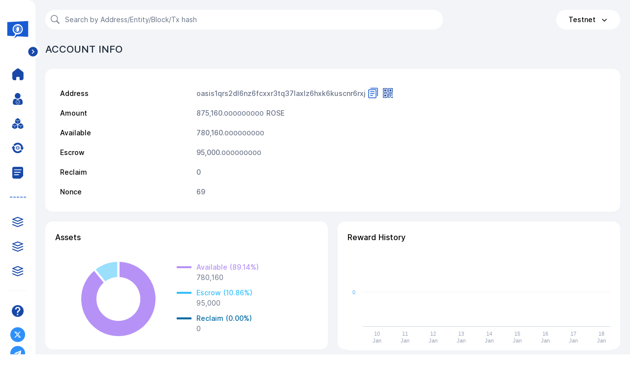

--- FILE ---
content_type: application/javascript; charset=UTF-8
request_url: https://testnet.oasisscan.com/_nuxt/dbf50c5a624d420402fc.js
body_size: 8641
content:
(window.webpackJsonp=window.webpackJsonp||[]).push([[12],{400:function(t,e,o){var content=o(406);"string"==typeof content&&(content=[[t.i,content,""]]),content.locals&&(t.exports=content.locals);(0,o(21).default)("350fd352",content,!0,{sourceMap:!1})},401:function(t,e,o){var content=o(413);"string"==typeof content&&(content=[[t.i,content,""]]),content.locals&&(t.exports=content.locals);(0,o(21).default)("a86195f2",content,!0,{sourceMap:!1})},402:function(t,e,o){var content=o(415);"string"==typeof content&&(content=[[t.i,content,""]]),content.locals&&(t.exports=content.locals);(0,o(21).default)("480857fc",content,!0,{sourceMap:!1})},403:function(t,e,o){var content=o(418);"string"==typeof content&&(content=[[t.i,content,""]]),content.locals&&(t.exports=content.locals);(0,o(21).default)("7fc4a628",content,!0,{sourceMap:!1})},404:function(t,e,o){"use strict";var n={name:"Head",props:{title:{type:String,default:""}},data:function(){return{}}},r=(o(405),o(14)),component=Object(r.a)(n,(function(){var t=this.$createElement,e=this._self._c||t;return e("div",{staticClass:"Head-wrapper"},[e("div",{staticClass:"Head-left"},[e("span",[this._v(this._s(this.title))]),this._v(" "),this._t("HeadLeft")],2),this._v(" "),e("div",{staticClass:"Head-right"},[this._t("HeadRight")],2)])}),[],!1,null,"acf64a72",null);e.a=component.exports},405:function(t,e,o){"use strict";var n=o(400);o.n(n).a},406:function(t,e,o){(e=o(20)(!1)).push([t.i,"html[data-v-acf64a72]{font-size:16px}body[data-v-acf64a72]{font-family:Inter;font-size:14px;word-spacing:1px;-ms-text-size-adjust:100%;-webkit-text-size-adjust:100%;-moz-osx-font-smoothing:grayscale;-webkit-font-smoothing:antialiased;box-sizing:border-box}body[data-v-acf64a72],button[data-v-acf64a72],input[data-v-acf64a72],select[data-v-acf64a72],textarea[data-v-acf64a72]{color:#000}*[data-v-acf64a72],[data-v-acf64a72]:after,[data-v-acf64a72]:before,[data-v-acf64a72]:hover,[data-v-acf64a72]:visited{box-sizing:border-box}.pointer[data-v-acf64a72]{cursor:pointer}.hoverText[data-v-acf64a72]{background-color:rgba(29,41,57,.8);color:#fff;padding:0 1.125rem;height:1.5rem;line-height:1.5rem;font-size:.75rem;font-weight:400;border-radius:.25rem;z-index:99;white-space:nowrap}.flexRow[data-v-acf64a72],.Head-wrapper[data-v-acf64a72]{flex-direction:row}.flexColumn[data-v-acf64a72],.flexRow[data-v-acf64a72],.Head-wrapper[data-v-acf64a72]{display:flex;justify-content:space-between}.flexColumn[data-v-acf64a72]{flex-direction:column}.Head-wrapper[data-v-acf64a72]{height:2.5rem;line-height:2.5rem;margin-bottom:1.25rem}.Head-wrapper .Head-left[data-v-acf64a72]{font-size:1.25rem;color:#1d2939;display:flex;align-items:center;grid-gap:.25rem;gap:.25rem}",""]),t.exports=e},410:function(t,e,o){"use strict";o(98),o(276);var n={name:"Page",props:{type:String,page:{type:Number,default:1},sizer:{type:Number,default:20},elevatorList:{type:Array,default:function(){return[20,50,100]}},recordsCount:Number},data:function(){return{toPage:"",continuousNumList:[2,3,4,5]}},computed:{total:function(){return Math.ceil(this.recordsCount/this.sizer)}},methods:{pageSize:function(t){this.$emit("goto",this.page,t)},previous:function(){this.page<=1||this.$emit("goto",this.page-1,this.sizer)},next:function(){this.page>=this.total||this.$emit("goto",this.page+1,this.sizer)},to:function(t){if(String(this.toPage).match(/^\d+$/)){var e=parseInt(this.toPage);e>0&&e<=this.total&&e!==this.page&&this.$emit("goto",parseInt(this.toPage),this.sizer)}},gotoPage:function(i){this.$emit("goto",i,this.sizer)},omitLeft:function(){switch(!0){case this.page===this.total:this.$emit("goto",this.total-5,this.sizer);break;default:this.page-4>1?this.$emit("goto",this.page-4,this.sizer):this.$emit("goto",1,this.sizer)}},omitRight:function(){switch(!0){case 1===this.page:this.$emit("goto",6,this.sizer);break;default:this.page+4<this.total?this.$emit("goto",this.page+4,this.sizer):this.$emit("goto",this.total,this.sizer)}}}},r=(o(412),o(14)),component=Object(r.a)(n,(function(){var t=this,e=t.$createElement,o=t._self._c||e;return o("div",{directives:[{name:"show",rawName:"v-show",value:t.page>0&&t.recordsCount>0,expression:"page > 0 && recordsCount > 0"}],class:"simple"==t.type?"simple-page-wrapper":"page-wrapper"},["simple"!==t.type?o("div",{staticClass:"noSimple"},[o("span",[t._v("Show")]),t._v(" \n    "),o("Dropdown",{staticClass:"select-page",attrs:{trigger:"click"},on:{"on-click":t.pageSize}},[o("span",[t._v(t._s(t.sizer))]),t._v("\n       \n      "),o("Icon",{attrs:{type:"ios-arrow-down"}}),t._v(" "),o("DropdownMenu",{attrs:{slot:"list"},slot:"list"},t._l(t.elevatorList,(function(e){return o("DropdownItem",{key:e,attrs:{name:e}},[t._v(t._s(e))])})),1)],1),t._v("\n     "),o("span",[t._v("Records")])],1):t._e(),t._v(" "),o("div",{staticClass:"simple"},[o("div",{staticClass:"sim-btn-icon",on:{click:t.previous}},[o("SvgIcon",{attrs:{className:"svgIcon",iconName:"left"}})],1),t._v(" "),o("div",{class:1===t.page?"sim-btn-num sim-btn-active":"sim-btn-num",on:{click:function(e){return t.gotoPage(1)}}},[o("span",[t._v("1")])]),t._v(" "),t.page>5?o("div",{staticClass:"sim-btn-omit",on:{click:t.omitLeft}},[o("span",{staticClass:"omit-show"},[t._v("...")])]):t._e(),t._v(" "),5===t.page?o("div",{staticClass:"sim-btn-num",on:{click:function(e){return t.gotoPage(t.page-3)}}},[o("span",[t._v(t._s(t.page-3))])]):t._e(),t._v(" "),t.page-2>1?o("div",{staticClass:"sim-btn-num",on:{click:function(e){return t.gotoPage(t.page-2)}}},[o("span",[t._v(t._s(t.page-2))])]):t._e(),t._v(" "),t.page-1>1?o("div",{staticClass:"sim-btn-num",on:{click:function(e){return t.gotoPage(t.page-1)}}},[o("span",[t._v(t._s(t.page-1))])]):t._e(),t._v(" "),1!=t.page&&t.page!=t.total?o("div",{staticClass:"sim-btn-num sim-btn-active",on:{click:function(e){return t.gotoPage(t.page)}}},[o("span",[t._v(t._s(t.page))])]):t._e(),t._v(" "),t.page+1<t.total?o("div",{staticClass:"sim-btn-num",on:{click:function(e){return t.gotoPage(t.page+1)}}},[o("span",[t._v(t._s(t.page+1))])]):t._e(),t._v(" "),t.page+2<t.total?o("div",{staticClass:"sim-btn-num",on:{click:function(e){return t.gotoPage(t.page+2)}}},[o("span",[t._v(t._s(t.page+2))])]):t._e(),t._v(" "),t.total-t.page==4?o("div",{staticClass:"sim-btn-num",on:{click:function(e){return t.gotoPage(t.page+3)}}},[o("span",[t._v(t._s(t.page+3))])]):t._e(),t._v(" "),t.total-t.page>=5?o("div",{staticClass:"sim-btn-omit",on:{click:t.omitRight}},[o("span",{staticClass:"omit-show"},[t._v("...")])]):t._e(),t._v(" "),o("div",{directives:[{name:"show",rawName:"v-show",value:t.total>1,expression:"total > 1"}],class:t.total===t.page?"sim-btn-num sim-btn-active":"sim-btn-num",on:{click:function(e){return t.gotoPage(t.total)}}},[o("span",[t._v(t._s(t.total))])]),t._v(" "),o("div",{staticClass:"sim-btn-icon",on:{click:t.next}},[o("SvgIcon",{attrs:{className:"svgIcon",iconName:"right"}})],1)])])}),[],!1,null,"25c91146",null);e.a=component.exports},411:function(t,e,o){"use strict";var n={props:{color:{type:String,default:"error"}}},r=(o(414),o(14)),component=Object(r.a)(n,(function(){var t=this.$createElement;return(this._self._c||t)("div",{class:["colourDiv",this.color]},[this._t("default")],2)}),[],!1,null,"69badd5e",null);e.a=component.exports},412:function(t,e,o){"use strict";var n=o(401);o.n(n).a},413:function(t,e,o){(e=o(20)(!1)).push([t.i,"html[data-v-25c91146]{font-size:16px}body[data-v-25c91146]{font-family:Inter;font-size:14px;word-spacing:1px;-ms-text-size-adjust:100%;-webkit-text-size-adjust:100%;-moz-osx-font-smoothing:grayscale;-webkit-font-smoothing:antialiased;box-sizing:border-box}body[data-v-25c91146],button[data-v-25c91146],input[data-v-25c91146],select[data-v-25c91146],textarea[data-v-25c91146]{color:#000}*[data-v-25c91146],[data-v-25c91146]:after,[data-v-25c91146]:before,[data-v-25c91146]:hover,[data-v-25c91146]:visited{box-sizing:border-box}.page-wrapper[data-v-25c91146]{justify-content:space-between;align-items:center}.page-wrapper[data-v-25c91146],.simple-page-wrapper[data-v-25c91146]{padding:.9375rem .625rem;font-size:.875rem;color:#667085;display:flex}.simple-page-wrapper[data-v-25c91146]{justify-content:center}.noSimple .select-page[data-v-25c91146]{padding:.375rem .75rem;border:1px solid #e4e7ec;border-radius:.375rem;color:#667085;cursor:pointer}.noSimple[data-v-25c91146] .ivu-icon{color:#e4e7ec}.noSimple[data-v-25c91146] .ivu-select-dropdown{width:4.375rem;margin:.5rem 0}.noSimple[data-v-25c91146] .ivu-dropdown-item{width:4.375rem;font-size:.875rem!important;color:#667085}.simple[data-v-25c91146]{display:flex;align-items:center}.simple .svgIcon[data-v-25c91146]{width:1rem;height:1rem}.simple [class^=sim-btn][data-v-25c91146]{height:2rem;border:1px solid #e4e7ec;border-radius:.5rem;background-color:#fff;display:flex;align-items:center;justify-content:center;cursor:pointer;margin:.15625rem}.simple [class^=sim-btn][data-v-25c91146]:not(.sim-btn-active):hover{background-color:#e4e7ec}.simple .sim-btn-icon[data-v-25c91146]{width:2rem}.simple .sim-btn-num[data-v-25c91146]{min-width:2rem;padding:0 .625rem}.simple .sim-btn-active[data-v-25c91146]{color:#fff;background-color:#2f80ed}.simple .sim-btn-omit[data-v-25c91146]{width:2rem}",""]),t.exports=e},414:function(t,e,o){"use strict";var n=o(402);o.n(n).a},415:function(t,e,o){(e=o(20)(!1)).push([t.i,"html[data-v-69badd5e]{font-size:16px}body[data-v-69badd5e]{font-family:Inter;font-size:14px;word-spacing:1px;-ms-text-size-adjust:100%;-webkit-text-size-adjust:100%;-moz-osx-font-smoothing:grayscale;-webkit-font-smoothing:antialiased;box-sizing:border-box}body[data-v-69badd5e],button[data-v-69badd5e],input[data-v-69badd5e],select[data-v-69badd5e],textarea[data-v-69badd5e]{color:#000}*[data-v-69badd5e],[data-v-69badd5e]:after,[data-v-69badd5e]:before,[data-v-69badd5e]:hover,[data-v-69badd5e]:visited{box-sizing:border-box}.colourDiv[data-v-69badd5e]{display:inline-block;text-align:center;width:6.25rem;height:1.875rem;line-height:1.875rem;border-radius:.25rem;color:#fff!important}.colourDiv.success[data-v-69badd5e]{background-color:#32d583}.colourDiv.warning[data-v-69badd5e]{background-color:#fdb022}.colourDiv.error[data-v-69badd5e]{background-color:#f97066}.colourDiv.disabled[data-v-69badd5e]{background-color:grey;cursor:not-allowed}.colourDiv[data-v-69badd5e]:not(:first-child){margin-left:.5rem}",""]),t.exports=e},416:function(t,e,o){"use strict";var n={props:{list:{type:Array,default:function(){}},span:{type:Array,default:function(){return["6","18"]}}}},r=(o(417),o(14)),component=Object(r.a)(n,(function(){var t=this,e=t.$createElement,o=t._self._c||e;return o("div",t._l(t.list,(function(e){return o("Row",{key:e.title,staticClass:"description"},[o("Col",{staticClass:"title",attrs:{span:t.span[0]}},[o("span",[t._v(t._s(e.title))])]),t._v(" "),o("Col",{staticClass:"content",attrs:{span:t.span[1]}},[e.name?t._t(e.name):e.content&&"object"==typeof e.content&&"time"===e.content.type?o("span",[t._v(t._s(t._f("timeFormat")(e.content.value)))]):e.content&&"object"==typeof e.content&&"link"===e.content.type?o("span",[o("router-link",{attrs:{to:e.content.link}},[t._v(t._s(e.content.text))])],1):e.content&&"object"==typeof e.content&&"raw-link"===e.content.type?o("span",[o("a",{attrs:{href:e.content.link,target:"_blank"}},[t._v(t._s(e.content.text))])]):e.content&&"object"==typeof e.content&&"int"===e.content.type?o("span",[t._v(t._s(t._f("intFormat")(e.content.value)))]):o("span",[t._v(t._s(e.content))])],2)],1)})),1)}),[],!1,null,"77d6067f",null);e.a=component.exports},417:function(t,e,o){"use strict";var n=o(403);o.n(n).a},418:function(t,e,o){(e=o(20)(!1)).push([t.i,"html[data-v-77d6067f]{font-size:16px}body[data-v-77d6067f]{font-family:Inter;font-size:14px;word-spacing:1px;-ms-text-size-adjust:100%;-webkit-text-size-adjust:100%;-moz-osx-font-smoothing:grayscale;-webkit-font-smoothing:antialiased;box-sizing:border-box}body[data-v-77d6067f],button[data-v-77d6067f],input[data-v-77d6067f],select[data-v-77d6067f],textarea[data-v-77d6067f]{color:#000}*[data-v-77d6067f],[data-v-77d6067f]:after,[data-v-77d6067f]:before,[data-v-77d6067f]:hover,[data-v-77d6067f]:visited{box-sizing:border-box}.description[data-v-77d6067f]{min-height:2.5rem;line-height:2.5rem}.description .content[data-v-77d6067f]{color:#667085}.description .content a[data-v-77d6067f]{color:#2e90fa}",""]),t.exports=e},419:function(t,e,o){var content=o(432);"string"==typeof content&&(content=[[t.i,content,""]]),content.locals&&(t.exports=content.locals);(0,o(21).default)("598d931c",content,!0,{sourceMap:!1})},427:function(t,e,o){var n=o(39),r=o(100),c=o(40),l=o(32),d=o(429);t.exports=function(t,e){var o=1==t,v=2==t,f=3==t,m=4==t,h=6==t,x=5==t||h,w=e||d;return function(e,d,y){for(var _,k,z=c(e),L=r(z),C=n(d,y,3),T=l(L.length),j=0,R=o?w(e,T):v?w(e,0):void 0;T>j;j++)if((x||j in L)&&(k=C(_=L[j],j,z),t))if(o)R[j]=k;else if(k)switch(t){case 3:return!0;case 5:return _;case 6:return j;case 2:R.push(_)}else if(m)return!1;return h?-1:f||m?m:R}}},428:function(t,e,o){"use strict";var n=o(10),r=o(427)(5),c=!0;"find"in[]&&Array(1).find((function(){c=!1})),n(n.P+n.F*c,"Array",{find:function(t){return r(this,t,arguments.length>1?arguments[1]:void 0)}}),o(99)("find")},429:function(t,e,o){var n=o(430);t.exports=function(t,e){return new(n(t))(e)}},430:function(t,e,o){var n=o(19),r=o(277),c=o(7)("species");t.exports=function(t){var e;return r(t)&&("function"!=typeof(e=t.constructor)||e!==Array&&!r(e.prototype)||(e=void 0),n(e)&&null===(e=e[c])&&(e=void 0)),void 0===e?Array:e}},431:function(t,e,o){"use strict";var n=o(419);o.n(n).a},432:function(t,e,o){(e=o(20)(!1)).push([t.i,"html[data-v-725ed904]{font-size:16px}body[data-v-725ed904]{font-family:Inter;font-size:14px;word-spacing:1px;-ms-text-size-adjust:100%;-webkit-text-size-adjust:100%;-moz-osx-font-smoothing:grayscale;-webkit-font-smoothing:antialiased;box-sizing:border-box}body[data-v-725ed904],button[data-v-725ed904],input[data-v-725ed904],select[data-v-725ed904],textarea[data-v-725ed904]{color:#000}*[data-v-725ed904],[data-v-725ed904]:after,[data-v-725ed904]:before,[data-v-725ed904]:hover,[data-v-725ed904]:visited{box-sizing:border-box}.chart-wrapper[data-v-725ed904]{display:flex;flex-direction:row;align-items:center}.chart-wrapper>*[data-v-725ed904]{flex:1}.chart-con[data-v-725ed904]{width:12.5rem;height:12.5rem}.chart-desc[data-v-725ed904]{font-size:.875rem;padding-left:2.5rem}.chart-desc .title[data-v-725ed904]{position:relative}.chart-desc .title .title-icon[data-v-725ed904]{position:absolute;left:-2.5rem;top:.3125rem;width:1.875rem;height:.25rem;margin:.25rem 0}.chart-desc .values[data-v-725ed904]{margin-bottom:.625rem;font-weight:400}.chart-desc .values .values-content[data-v-725ed904]{color:#667085}.chart-desc .values .values-content1[data-v-725ed904]{color:#98a2b3}",""]),t.exports=e},433:function(t,e,o){"use strict";var n={name:"piechart",props:["data","descList","colors"],data:function(){var t=this;return{chartOptions:{colors:this.colors,chart:{},title:{text:""},credits:{enabled:!1},tooltip:{formatter:function(){var e=this.color.slice(0,7);t.chartOptions.tooltip.backgroundColor=e;var o=this.point.x,content='<span style="font-size:12px;color:#fff;font-size:600}">'.concat(t.descList[o].title,"</span><br/>");return(Object.hasOwn(t.descList[o],"content")||Object.hasOwn(t.descList[o],"value"))&&(content+='<span style="font-size:12px;color:#fff;font-size:600}">'.concat(t.descList[o].content?t.descList[o].content:t.descList[o].value,"</span>")),content},backgroundColor:"#fff",borderColor:"#fff",borderRadius:8},plotOptions:{series:{dataLabels:{enabled:!1},borderRadius:10}},series:[{type:"pie",name:"",innerSize:"55%",data:this.data,borderWidth:4}]}}}},r=(o(431),o(14)),component=Object(r.a)(n,(function(){var t=this,e=t.$createElement,o=t._self._c||e;return o("div",{staticClass:"chart-wrapper"},[o("highcharts",{ref:"chart",staticClass:"chart-con",attrs:{options:t.chartOptions}}),t._v(" "),o("div",{staticClass:"chart-desc"},[t._l(t.descList,(function(e,n){return[o("div",{key:"title"+n,staticClass:"title"},[o("div",{staticClass:"title-icon",style:{backgroundColor:t.colors[n].slice(0,7)}}),t._v(" "),e.title?o("span",{style:{color:t.colors[n].slice(0,7)}},[t._v(t._s(e.title))]):t._e()]),t._v(" "),o("div",{key:"values"+n,staticClass:"values"},[e.content?o("span",{staticClass:"values-content"},[t._v(t._s(e.content)+" ")]):t._e(),t._v(" "),e.content1?o("span",{staticClass:"values-content1"},[t._v(t._s(e.content1)+" ")]):t._e(),t._v(" "),e.contentName?t._t("default"):t._e()],2)]}))],2)],1)}),[],!1,null,"725ed904",null);e.a=component.exports},445:function(t,e,o){var content=o(494);"string"==typeof content&&(content=[[t.i,content,""]]),content.locals&&(t.exports=content.locals);(0,o(21).default)("11565b6b",content,!0,{sourceMap:!1})},446:function(t,e,o){var content=o(496);"string"==typeof content&&(content=[[t.i,content,""]]),content.locals&&(t.exports=content.locals);(0,o(21).default)("bb11f5ca",content,!0,{sourceMap:!1})},493:function(t,e,o){"use strict";var n=o(445);o.n(n).a},494:function(t,e,o){(e=o(20)(!1)).push([t.i,"html[data-v-391729b3]{font-size:16px}body[data-v-391729b3]{font-family:Inter;font-size:14px;word-spacing:1px;-ms-text-size-adjust:100%;-webkit-text-size-adjust:100%;-moz-osx-font-smoothing:grayscale;-webkit-font-smoothing:antialiased;box-sizing:border-box}body[data-v-391729b3],button[data-v-391729b3],input[data-v-391729b3],select[data-v-391729b3],textarea[data-v-391729b3]{color:#000}*[data-v-391729b3],[data-v-391729b3]:after,[data-v-391729b3]:before,[data-v-391729b3]:hover,[data-v-391729b3]:visited{box-sizing:border-box}.chart-wrapper[data-v-391729b3]{margin-top:.75rem}.chart-con[data-v-391729b3]{width:100%;height:12.5rem}",""]),t.exports=e},495:function(t,e,o){"use strict";var n=o(446);o.n(n).a},496:function(t,e,o){(e=o(20)(!1)).push([t.i,'html[data-v-7e128a1c]{font-size:16px}body[data-v-7e128a1c]{font-family:Inter;font-size:14px;word-spacing:1px;-ms-text-size-adjust:100%;-webkit-text-size-adjust:100%;-moz-osx-font-smoothing:grayscale;-webkit-font-smoothing:antialiased;box-sizing:border-box}body[data-v-7e128a1c],button[data-v-7e128a1c],input[data-v-7e128a1c],select[data-v-7e128a1c],textarea[data-v-7e128a1c]{color:#000}*[data-v-7e128a1c],[data-v-7e128a1c]:after,[data-v-7e128a1c]:before,[data-v-7e128a1c]:hover,[data-v-7e128a1c]:visited{box-sizing:border-box}.pointer[data-v-7e128a1c]{cursor:pointer}#accountInfo [class^=blockTable][data-v-7e128a1c] .question:hover:before,.hoverText[data-v-7e128a1c]{background-color:rgba(29,41,57,.8);color:#fff;padding:0 1.125rem;height:1.5rem;line-height:1.5rem;font-size:.75rem;font-weight:400;border-radius:.25rem;z-index:99;white-space:nowrap}.flexRow[data-v-7e128a1c]{flex-direction:row}.flexColumn[data-v-7e128a1c],.flexRow[data-v-7e128a1c]{display:flex;justify-content:space-between}.flexColumn[data-v-7e128a1c]{flex-direction:column}#accountInfo .top[data-v-7e128a1c]{margin-bottom:1.25rem}#accountInfo .top .info-list[data-v-7e128a1c]{padding:0 .625rem}#accountInfo .top .info-list .smalltext[data-v-7e128a1c]{font-size:calc(1em - 1px)}#accountInfo .top .ivu-col .address[data-v-7e128a1c]{display:flex;align-items:center}#accountInfo .top .ivu-col .address .copy-con[data-v-7e128a1c]{line-height:1}#accountInfo .top .ivu-col .address .QRcode[data-v-7e128a1c]{line-height:1;position:relative}#accountInfo .top .ivu-col .address .QRcode .QRcodeImg[data-v-7e128a1c]{display:none;position:absolute;top:0;left:2.5rem}#accountInfo .top .ivu-col .address .QRcode:hover .QRcodeImg[data-v-7e128a1c]{display:block}#accountInfo .top .ivu-col .address .svgIcon[data-v-7e128a1c]{width:1.875rem;height:1.875rem;cursor:pointer;color:#175cd3}#accountInfo .center-chart[data-v-7e128a1c]{margin-bottom:1.25rem}#accountInfo .center-chart .ivu-col>*[data-v-7e128a1c]{height:16.25rem}#accountInfo .bottom-table-top[data-v-7e128a1c]{margin-bottom:1.25rem}#accountInfo .bottom-table-top .ivu-col>*[data-v-7e128a1c]{height:30.625rem}#accountInfo .bottom-table-top .time[data-v-7e128a1c]{color:#98a2b3;font-size:.75rem}#accountInfo .tag-con[data-v-7e128a1c]{display:flex;flex-direction:row}#accountInfo .tag-con .type[data-v-7e128a1c]{display:flex;align-items:center;text-align:center;height:1.75rem;font-size:.875rem;padding:0 .75rem;border:1px solid #e4e7ec;border-radius:.5rem;color:#667085;margin-left:.5rem;cursor:pointer;background-color:#fff}#accountInfo .tag-con .type.sel[data-v-7e128a1c]{color:#fff;background-color:#1849a9}#accountInfo .tag-con .type.notsel[data-v-7e128a1c]:hover{background-color:#e4e7ec}#accountInfo .tag-con .type[data-v-7e128a1c]:first-child{margin-left:0}#accountInfo [class^=blockTable][data-v-7e128a1c] .question{cursor:pointer;position:relative;margin-left:.25rem}#accountInfo [class^=blockTable][data-v-7e128a1c] .question:hover:before{position:absolute;top:-1.5rem;left:-6rem;content:"1 epoch estimate take 1 hour"}#accountInfo [class^=blockTable].blockTable_debonding[data-v-7e128a1c] .header-title{justify-content:flex-end}',""]),t.exports=e},544:function(t,e,o){"use strict";o.r(e);o(59),o(276),o(24),o(15),o(44),o(23);var n=o(5),r=o(404),c=o(409),l=o(420),d=o(410),v=o(416),f=o(433),m=(o(25),o(428),o(6)),h={name:"barchart",props:{data:{type:Object,default:function(){}},time:{type:Array,default:function(){return[]}},colors:{type:Array,default:function(){return["#B692F6","#36BEF8","#FDB022","#32D583","#FDA29B","#98A2B3"]}}},data:function(){var data=this.data,time=this.time,t=[],e=0,o=[];for(var n in data){for(var r=data[n].validatorName?data[n].validatorName:Object(m.e)(n),c=[],l=function(o){if(!e){var r=new Date(1e3*time[o]);t.push(r)}var l=data[n].rewardList.find((function(t){return t.dateTime===time[o]})),d=l&&l.reward?Number(Number(l.reward).toFixed(2)):null;c.push(d)},d=0;d<time.length;d++)l(d);var v=this.colors[(Object.keys(data).length-1-e)%6];o.push({name:r,data:c,color:v,stack:0,pointWidth:20}),e++}return{chartOptions:{chart:{type:"column"},title:{text:""},legend:{enabled:!1},xAxis:{title:{text:""},categories:[].concat(t),labels:{formatter:function(){return this.value.getDate()+"<br/>"+Object(m.d)(this.value.getMonth())},style:{color:"#98A2B3"}},crosshair:{width:1,dashStyle:"LongDash",color:"#D0D5DD"}},yAxis:{title:{text:""},allowDecimals:!1,min:0,minPadding:.2,floor:0,labels:{style:{color:"#53B1FD"}},gridLineColor:"#F2F4F7"},tooltip:{shared:!0,backgroundColor:"rgba(52, 64, 84, 0.7)",borderWidth:0,shadow:!1,borderRadius:10,outside:!0,useHTML:!0,hideDelay:1e3,style:{pointerEvents:"auto"},formatter:function(){for(var t=Object(m.d)(this.x.getMonth())+" "+this.x.getDate()+" "+this.x.getFullYear(),desc='<span style="font-size:12px;font-weight:600;color:#fff;">'.concat(this.points[0].total,' ROSE</span>\n            <span style="font-size:12px;color:#F2F4F7;margin-left:16px">').concat(t,"</span>"),content="",i=0;i<this.points.length;i++)content+='<br/>\n            <span style="font-size:12px;font-weight:600;color:'.concat(this.points[i].color,'">|</span>\n            <span style="font-size:12px;font-weight:600;color:#98A2B3">').concat(this.points[i].series.name,'  </span>\n            <span style="font-size:12px;color:#fff">').concat(Object(m.h)(this.points[i].y),"</span>");return"<div onmouseenter=tooltipMouseenter() onmouseleave=tooltipMouseleave()>".concat(desc,'\n              <div style="').concat("max-height: 260px;overflow: auto;scrollbar-width: thin;scrollbar-color: #888 #f1f1f1;",'">').concat(content,"</div>\n              </div>")}},credits:{enabled:!1},plotOptions:{column:{stacking:"normal",borderWidth:0}},series:o}}},methods:{tooltipMouseenter:function(){this.$refs.chart.chart.tooltip.hide(6e4)},tooltipMouseleave:function(){this.$refs.chart.chart.tooltip.hide(1e3)}},mounted:function(){var t=this;window.tooltipMouseenter=function(){t.tooltipMouseenter()},window.tooltipMouseleave=function(){t.tooltipMouseleave()}}},x=(o(493),o(14)),w=Object(x.a)(h,(function(){var t=this.$createElement,e=this._self._c||t;return e("div",{staticClass:"chart-wrapper"},[e("highcharts",{ref:"chart",staticClass:"chart-con",attrs:{options:this.chartOptions}})],1)}),[],!1,null,"391729b3",null).exports,y=o(411),_=o(58),k={consensus:"consensus",paratime:"paratime"},z={active:"active",debonding:"debonding",reward:"reward"},L={name:"accountDetail",components:{Head:r.a,PieChart:f.a,BarChart:w,Panel:c.a,Description:v.a,BlockTable:l.a,Page:d.a,ColourDiv:y.a},asyncData:function(t){return Object(n.a)(regeneratorRuntime.mark((function e(){var o,n,r,c,data,l,d,v,f,m,h,x,w,y,k,z,L;return regeneratorRuntime.wrap((function(e){for(;;)switch(e.prev=e.next){case 0:return o=t.$axios,n=t.store,r=t.params,e.next=3,Promise.all([Object(_.c)({$axios:o,$store:n},r.id),Object(_.b)({$axios:o,$store:n},r.id),Object(_.k)({$axios:o,$store:n},r.id),Object(_.r)({$axios:o,$store:n},r.id),Object(_.d)({$axios:o,$store:n},r.id)]);case 3:return c=e.sent,e.next=6,c[0];case 6:return data=e.sent,e.next=9,c[1];case 9:return l=e.sent,d=l.list,v=l.totalSize,e.next=14,c[2];case 14:return f=e.sent,m=f.list,h=f.totalSize,e.next=19,c[3];case 19:return x=e.sent,w=x.stats,y=x.time,e.next=24,c[4];case 24:return k=e.sent,z=k.list,L=k.totalSize,console.log(d,"delegationsList"),console.log(v,"totalDelegationsSize"),console.log(m,"eventList"),console.log(h,"eventTotal"),console.log(w,"rewardData"),console.log(y,"rewardTime"),console.log(z,"rewardList"),e.abrupt("return",{rewardData:w,rewardTime:y,eventList:m,eventTotal:h,totalDelegationsSize:v,accountAddress:r.id,data:data,delegationsList:d,rewardList:z,totalRewardSize:L});case 35:case"end":return e.stop()}}),e)})))()},data:function(){return{ListTypes:k,EscrowTypes:z,currentTxListType:k.consensus,currentEscrowType:z.active,delegationsListSizer:5,delegationsListPage:1,debondingsListSizer:5,totalDebondingsSize:0,debondingsListPage:1,rewardListSizer:5,rewardListPage:1,columns1:[{title:"Validator",key:"validatorName"},{title:"Shares",key:"shares"},{title:"Amount",key:"amount",textAlign:"right"}],columns2:[{title:"Validator",key:"validatorName"},{title:"Amount",key:"shares"},{title:"Unlock Epoch",key:"debondEndObj",slot:!0,textAlign:"right",iconName:"question"}],columns3:[{title:"Validator",key:"validatorName"},{title:"Epoch",key:"epoch",iconName:"question"},{title:"Amount",key:"amount",textAlign:"right"}],eventListSchema:[{title:"Tx Hash",key:"txHash"},{title:"Height",key:"height"},{title:"Kind",key:"kind",textAlign:"right"}],eventList:null,eventTotal:0,eventSizer:5,eventPage:1,debondingsList:[],list:[],total:0,sizer:5,page:1,runtimeList:[],runtimeTotal:0,runtimeSizer:5,runtimePage:1,columns:[{title:"Tx Hash",key:"txHash"},{title:"Height",key:"height"},{title:"Type",key:"type"},{title:"Fee",key:"fee",slot:!0},{title:"Status",key:"status",slot:!0,textAlign:"center"},{title:"Time",key:"timestamp",textAlign:"right"}],runtimeColumns:[{title:"Tx Hash",key:"txHash"},{title:"Round",key:"round"},{title:"Runtime Name",key:"runtimeName"},{title:"Type",key:"type"},{title:"Status",key:"status",slot:!0},{title:"Time",key:"timestamp"}],qrcode:{},loading1:!1,loading2:!1,loading3:!1}},computed:{descriptionList:function(){return[{title:"Address",name:"address"},{title:"Amount",name:"total"},{title:"Available",name:"available"},{title:"Escrow",name:"escrow"},{title:"Reclaim",content:Object(m.h)(this.data.debonding)||""},{title:"Nonce",content:Object(m.h)(this.data.nonce)||""}]},descList:function(){var data=this.data;return[{title:"Available ("+Object(m.g)(data.available/data.total,1)+")",content:Object(m.h)(Number(data.available).toFixed(0))},{title:"Escrow ("+Object(m.g)(data.escrow/data.total,1)+")",content:Object(m.h)(Number(data.escrow).toFixed(0))},{title:"Reclaim ("+Object(m.g)(data.debonding/data.total,1)+")",content:Object(m.h)(Number(data.debonding).toFixed(0))}]},pieDataZero:function(){var t=parseFloat(this.data.available),e=parseFloat(this.data.escrow),o=parseFloat(this.data.debonding);return 0!==t||0!==e||0!==o}},mounted:function(){var t=this;return Object(n.a)(regeneratorRuntime.mark((function e(){return regeneratorRuntime.wrap((function(e){for(;;)switch(e.prev=e.next){case 0:return e.next=2,t.fetchList();case 2:console.log("data",t.data);case 3:case"end":return e.stop()}}),e)})))()},methods:{changeEscrowListType:function(t){var e=this;return Object(n.a)(regeneratorRuntime.mark((function o(){return regeneratorRuntime.wrap((function(o){for(;;)switch(o.prev=o.next){case 0:if(e.currentEscrowType=t,t!==z.active){o.next=7;break}if(0!==e.list.length){o.next=5;break}return o.next=5,e.gotoDelegations(1);case 5:o.next=16;break;case 7:if(t!==z.debonding){o.next=13;break}if(0!==e.debondingsList.length){o.next=11;break}return o.next=11,e.gotoDeboundings(1);case 11:o.next=16;break;case 13:if(0!==e.rewardList.length){o.next=16;break}return o.next=16,e.gotoReward(1);case 16:case"end":return o.stop()}}),o)})))()},changeTxListType:function(t){var e=this;return Object(n.a)(regeneratorRuntime.mark((function o(){return regeneratorRuntime.wrap((function(o){for(;;)switch(o.prev=o.next){case 0:if(e.currentTxListType=t,t!==k.consensus){o.next=7;break}if(0!==e.delegationsList.length){o.next=5;break}return o.next=5,e.goto(1);case 5:o.next=10;break;case 7:if(0!==e.debondingsList.length){o.next=10;break}return o.next=10,e.runTimeGoto(1);case 10:case"end":return o.stop()}}),o)})))()},onCopy:function(){this.$toast.top("Copied")},creatQrCode:function(){0===Object.keys(this.qrcode).length&&(this.qrcode=new this.$QRCode(this.$refs.qrCode,{text:this.data.address,width:200,height:200,colorDark:"#1849A9",colorLight:"#ffffff",correctLevel:this.$QRCode.CorrectLevel.L}))},gotoEvents:function(t){var e=this;return Object(n.a)(regeneratorRuntime.mark((function o(){var n,r,c,l,d;return regeneratorRuntime.wrap((function(o){for(;;)switch(o.prev=o.next){case 0:return n=e.$axios,r=e.$store,e.loading2=!0,o.next=5,Object(_.k)({$axios:n,$store:r},e.accountAddress,t,e.eventSizer);case 5:c=o.sent,l=c.list,d=c.totalSize,e.loading2=!1,e.eventList=l,console.log("eventList",l),e.eventTotal=d,e.eventPage=t;case 13:case"end":return o.stop()}}),o)})))()},gotoDelegations:function(t){var e=this;return Object(n.a)(regeneratorRuntime.mark((function o(){var n,r,c,l,d;return regeneratorRuntime.wrap((function(o){for(;;)switch(o.prev=o.next){case 0:return n=e.$axios,r=e.$store,e.loading1=!0,o.next=5,Object(_.b)({$axios:n,$store:r},e.accountAddress,t,e.delegationsListSizer);case 5:c=o.sent,l=c.list,d=c.totalSize,e.loading1=!1,e.delegationsList=l,console.log("delegatorsList",l),e.totalDelegationsSize=d,e.delegationsListPage=t;case 13:case"end":return o.stop()}}),o)})))()},gotoDeboundings:function(t){var e=this;return Object(n.a)(regeneratorRuntime.mark((function o(){var n,r,c,l,d;return regeneratorRuntime.wrap((function(o){for(;;)switch(o.prev=o.next){case 0:return n=e.$axios,r=e.$store,e.loading1=!0,o.next=5,Object(_.a)({$axios:n,$store:r},e.accountAddress,t,e.debondingsListSizer);case 5:c=o.sent,l=c.list,d=c.totalSize,e.loading1=!1,e.debondingsList=l,console.log("debondingsList",l),e.totalDebondingsSize=d,e.debondingsListPage=t;case 13:case"end":return o.stop()}}),o)})))()},gotoReward:function(t){var e=this;return Object(n.a)(regeneratorRuntime.mark((function o(){var n,r,c,l,d;return regeneratorRuntime.wrap((function(o){for(;;)switch(o.prev=o.next){case 0:return n=e.$axios,r=e.$store,e.loading1=!0,o.next=5,Object(_.d)({$axios:n,$store:r},e.accountAddress,t,e.rewardListSizer);case 5:c=o.sent,l=c.list,d=c.totalSize,e.loading1=!1,console.log("rewardList",l),e.rewardList=l,e.totalRewardSize=d,e.rewardListPage=t;case 13:case"end":return o.stop()}}),o)})))()},goto:function(t){var e=this;return Object(n.a)(regeneratorRuntime.mark((function o(){return regeneratorRuntime.wrap((function(o){for(;;)switch(o.prev=o.next){case 0:return e.loading3=!0,o.next=3,e.fetchList(t);case 3:e.loading3=!1;case 4:case"end":return o.stop()}}),o)})))()},runTimeGoto:function(t){var e=this;return Object(n.a)(regeneratorRuntime.mark((function o(){return regeneratorRuntime.wrap((function(o){for(;;)switch(o.prev=o.next){case 0:return e.loading3=!0,o.next=3,e.fetchList(t,!0);case 3:e.loading3=!1;case 4:case"end":return o.stop()}}),o)})))()},fetchList:function(){var t=arguments,e=this;return Object(n.a)(regeneratorRuntime.mark((function o(){var n,r,c,l,d,v,f,m,h,x;return regeneratorRuntime.wrap((function(o){for(;;)switch(o.prev=o.next){case 0:if(n=t.length>0&&void 0!==t[0]?t[0]:1,r=t.length>1&&void 0!==t[1]&&t[1],c=e.$axios,l=e.$store,r){o.next=15;break}return o.next=7,Object(_.A)({$axios:c,$store:l},"",e.accountAddress,n,e.sizer,r);case 7:d=o.sent,v=d.list,f=d.totalSize,e.list=v,e.total=f,e.page=n,o.next=23;break;case 15:return o.next=17,Object(_.w)({$axios:c,$store:l},e.accountAddress,n,e.runtimeSizer);case 17:m=o.sent,h=m.list,x=m.totalSize,e.runtimeList=h,e.runtimeTotal=x,e.runtimePage=n;case 23:case"end":return o.stop()}}),o)})))()}}},C=(o(495),Object(x.a)(L,(function(){var t=this,e=t.$createElement,o=t._self._c||e;return o("div",{attrs:{id:"accountInfo"}},[o("Head",{attrs:{title:"ACCOUNT INFO"}}),t._v(" "),o("Row",{staticClass:"top"},[o("Col",[o("panel",[o("Description",{staticClass:"info-list",attrs:{list:t.descriptionList}},[o("div",{staticClass:"address",attrs:{slot:"address"},slot:"address"},[o("span",[t._v(t._s(t.data.address))]),t._v(" "),o("span",{directives:[{name:"clipboard",rawName:"v-clipboard:copy",value:t.data.address,expression:"data.address",arg:"copy"},{name:"clipboard",rawName:"v-clipboard:success",value:t.onCopy,expression:"onCopy",arg:"success"}],staticClass:"copy-con"},[o("SvgIcon",{attrs:{className:"svgIcon",iconName:"copy"}})],1),t._v(" "),o("div",{staticClass:"QRcode"},[o("SvgIcon",{attrs:{className:"svgIcon",iconName:"QRcode"},on:{mousemove:t.creatQrCode}}),t._v(" "),o("div",{ref:"qrCode",staticClass:"QRcodeImg",attrs:{id:"qrCode"}})],1)]),t._v(" "),o("template",{slot:"total"},[o("span",[t._v("\n              "+t._s(t._f("readable")(t.data.total.split(".")[0]))),t.data.total.split(".").length>1?o("span",{staticClass:"smalltext"},[t._v("."+t._s(t.data.total.split(".")[1]))]):t._e(),t._v(" "),o("span",[t._v(" ROSE")])])]),t._v(" "),t._l(["available","escrow"],(function(e){return o("template",{slot:e},[o("span",{key:e},[t._v("\n              "+t._s(t._f("readable")(t.data[e].split(".")[0]))),t.data[e].split(".").length>1?o("span",{staticClass:"smalltext"},[t._v("."+t._s(t.data[e].split(".")[1]))]):t._e()])])}))],2)],1)],1)],1),t._v(" "),o("Row",{staticClass:"center-chart",attrs:{gutter:20}},[o("Col",{attrs:{span:"12"}},[o("panel",{attrs:{title:"Assets"}},[t.pieDataZero?o("pie-chart",{attrs:{data:[parseFloat(t.data.available),parseFloat(t.data.escrow),parseFloat(t.data.debonding)],descList:t.descList,colors:["#B692F6","#36BFFA80","#016AA3"]}}):t._e()],1)],1),t._v(" "),o("Col",{attrs:{span:"12"}},[o("panel",{attrs:{title:"Reward History"}},[t.rewardTime&&t.rewardTime.length>0?o("bar-chart",{attrs:{data:t.rewardData,time:t.rewardTime}}):t._e()],1)],1)],1),t._v(" "),o("Row",{staticClass:"bottom-table-top",attrs:{gutter:20}},[o("Col",{attrs:{span:"12"}},[o("Panel",{attrs:{title:"Escrow"}},[o("div",{staticClass:"tag-con",attrs:{slot:"headerRight"},slot:"headerRight"},[o("div",{class:["type",t.currentEscrowType===t.EscrowTypes.active?"sel":"notsel"],on:{click:function(e){return t.changeEscrowListType(t.EscrowTypes.active)}}},[t._v("Active")]),t._v(" "),o("div",{class:["type",t.currentEscrowType===t.EscrowTypes.debonding?"sel":"notsel"],on:{click:function(e){return t.changeEscrowListType(t.EscrowTypes.debonding)}}},[t._v("Reclaim")]),t._v(" "),o("div",{class:["type",t.currentEscrowType===t.EscrowTypes.reward?"sel":"notsel"],on:{click:function(e){return t.changeEscrowListType(t.EscrowTypes.reward)}}},[t._v("Reward")])]),t._v(" "),t.currentEscrowType===t.EscrowTypes.active?[o("BlockTable",{attrs:{loading:t.loading1,data:t.delegationsList,columns:t.columns1}}),t._v(" "),o("Page",{attrs:{slot:"footer",type:"simple",sizer:t.delegationsListSizer,"records-count":t.totalDelegationsSize,page:t.delegationsListPage},on:{goto:t.gotoDelegations},slot:"footer"})]:t.currentEscrowType===t.EscrowTypes.debonding?[o("BlockTable",{staticClass:"blockTable_debonding",attrs:{loading:t.loading1,data:t.debondingsList,columns:t.columns2},scopedSlots:t._u([t.data?{key:"debondEndObj",fn:function(e){var data=e.data;return[o("span",[t._v(t._s(data.debondEnd))]),o("br"),t._v(" "),o("span",{staticClass:"time"},[t._v(t._s(t._f("timeFormat2")(data.endTime)))])]}}:null],null,!0)}),t._v(" "),o("Page",{attrs:{slot:"footer",type:"simple",sizer:t.debondingsListSizer,"records-count":t.totalDebondingsSize,page:t.debondingsListPage},on:{goto:t.gotoDeboundings},slot:"footer"})]:[o("BlockTable",{staticClass:"blockTable_reward",attrs:{loading:t.loading1,data:t.rewardList,columns:t.columns3}}),t._v(" "),o("Page",{attrs:{slot:"footer",type:"simple",sizer:t.rewardListSizer,"records-count":t.totalRewardSize,page:t.rewardListPage},on:{goto:t.gotoReward},slot:"footer"})]],2)],1),t._v(" "),o("Col",{attrs:{span:"12"}},[o("Panel",{attrs:{title:"Events"}},[o("BlockTable",{attrs:{loading:t.loading2,data:t.eventList,columns:t.eventListSchema}}),t._v(" "),o("Page",{attrs:{slot:"footer",type:"simple",sizer:t.eventSizer,"records-count":t.eventTotal,page:t.eventPage},on:{goto:t.gotoEvents},slot:"footer"})],1)],1)],1),t._v(" "),o("Row",{staticClass:"bottom-table-bot",attrs:{gutter:20}},[o("Col",{attrs:{span:"24"}},[o("Panel",{attrs:{title:"Transactions"}},[o("div",{staticClass:"tag-con",attrs:{slot:"headerRight"},slot:"headerRight"},[o("div",{class:["type",t.currentTxListType===t.ListTypes.consensus?"sel":"notsel"],on:{click:function(e){return t.changeTxListType(t.ListTypes.consensus)}}},[t._v("Consensus")]),t._v(" "),o("div",{class:["type",t.currentTxListType===t.ListTypes.paratime?"sel":"notsel"],on:{click:function(e){return t.changeTxListType(t.ListTypes.paratime)}}},[t._v("Paratime")])]),t._v(" "),t.currentTxListType===t.ListTypes.consensus?o("div",[o("BlockTable",{attrs:{loading:t.loading3,data:t.list,columns:t.columns},scopedSlots:t._u([{key:"fee",fn:function(e){var data=e.data;return[o("span",data?[t._v(t._s(t._f("unit")(data,t.isTest)))]:[t._v("0")])]}},{key:"status",fn:function(e){var data=e.data;return[o("ColourDiv",{attrs:{color:data?"success":"error"}},[t._v(t._s(data?"Success":"Fail"))])]}}],null,!1,4200326039)}),t._v(" "),o("Page",{attrs:{type:"simple",sizer:t.sizer,"records-count":t.total,page:t.page},on:{goto:t.goto}})],1):t.currentTxListType===t.ListTypes.paratime?o("div",[o("BlockTable",{attrs:{loading:t.loading3,data:t.runtimeList,columns:t.runtimeColumns},scopedSlots:t._u([{key:"status",fn:function(e){var data=e.data;return[o("ColourDiv",{attrs:{color:data?"success":"error"}},[t._v(t._s(data?"Success":"Fail"))])]}}])}),t._v(" "),o("Page",{attrs:{type:"simple",sizer:t.runtimeSizer,"records-count":t.runtimeTotal,page:t.runtimePage},on:{goto:t.runTimeGoto}})],1):t._e()])],1)],1)],1)}),[],!1,null,"7e128a1c",null));e.default=C.exports}}]);

--- FILE ---
content_type: application/javascript; charset=UTF-8
request_url: https://testnet.oasisscan.com/_nuxt/bfc3fbbd4449b5f39914.js
body_size: 4743
content:
/*! For license information please see LICENSES */
(window.webpackJsonp=window.webpackJsonp||[]).push([[0],{407:function(t,e,o){var content=o(423);"string"==typeof content&&(content=[[t.i,content,""]]),content.locals&&(t.exports=content.locals);(0,o(21).default)("d207afd0",content,!0,{sourceMap:!1})},408:function(t,e,o){var content=o(425);"string"==typeof content&&(content=[[t.i,content,""]]),content.locals&&(t.exports=content.locals);(0,o(21).default)("7c8b4e07",content,!0,{sourceMap:!1})},409:function(t,e,o){"use strict";var n={components:{NoRecord:o(421).a},name:"Panel",props:{title:{type:String,default:""}},data:function(){return{hasTitle:!1,hasFooter:!1}},methods:{contentHeight:function(){switch(!0){case!this.hasTitle&&!this.hasFooter:return"height";case this.hasTitle&&!this.hasFooter:return"height1";case!this.hasTitle&&this.hasFooter:return"height2";case this.hasTitle&&this.hasFooter:return"height3"}}},mounted:function(){this.hasTitle=this.$refs.paneltitleleft.hasChildNodes()||this.$refs.paneltitleright.hasChildNodes(),this.hasFooter=this.$refs.panelfooter.hasChildNodes()}},r=(o(424),o(14)),component=Object(r.a)(n,(function(){var t=this,e=t.$createElement,o=t._self._c||e;return o("div",{staticClass:"panel-wrapper"},[o("div",{class:["panel-title",t.hasTitle?"height":""]},[o("div",{ref:"paneltitleleft",staticClass:"panel-title-left"},[t.title?o("span",[t._v(t._s(t.title))]):t._t("headerLeft")],2),t._v(" "),o("div",{ref:"paneltitleright",staticClass:"panel-title-right"},[t._t("headerRight")],2)]),t._v(" "),o("div",{class:["panel-content",t.contentHeight()]},[t._t("default",[o("NoRecord")])],2),t._v(" "),o("div",{ref:"panelfooter",class:["panel-footer",t.hasFooter?"height":""]},[t._t("footer")],2)])}),[],!1,null,"09a665ef",null);e.a=component.exports},420:function(t,e,o){"use strict";o(80),o(31);var n=o(42),r=(o(24),o(15),o(59),o(472)),l=o.n(r),d=o(30),c=(o(276),{props:{data:[Object,String,Number,Boolean],rootClass:String},name:"TableCell",data:function(){return{}},mounted:function(){},computed:{rootclass:function(){var t={link:this.isAnchor};return this.rootClass&&(t[this.rootClass]=!0),t},isObject:function(){return"object"===Object(d.a)(this.data)&&!!this.data},isAnchor:function(){return this.isObject&&"link"===this.data.type},isTime:function(){return this.isObject&&"time"===this.data.type},isLocale:function(){return this.isObject&&"locale"===this.data.type},isHash:function(){return this.isObject&&"hash"===this.data.type},isHashLink:function(){return this.isObject&&"hash-link"===this.data.type},isRaw:function(){return this.isObject&&"raw"===this.data.type},isPercent:function(){return this.isObject&&"percent"===this.data.type}}}),h=o(14),v=Object(h.a)(c,(function(){var t=this,e=t.$createElement,o=t._self._c||e;return t.$scopedSlots.default?o("td",{staticClass:"table-column text-truncate",class:t.rootclass},[t._t("default",null,{data:t.data})],2):o("td",{staticClass:"table-column text-truncate",class:t.rootclass},[t.isRaw?o("span",{domProps:{innerHTML:t._s(t.data.value)}}):t.isLocale?o("span",[t._v(t._s(t.data.value))]):t.isHash?o("span",[t._v(t._s(t._f("hashFormat")(t.data.value,t.data.sliceLength?t.data.sliceLength:void 0)))]):t.isPercent?o("span",[t._v(t._s(t._f("percentFormat")(t.data.value)))]):t.isHashLink?o("router-link",{staticClass:"hash-link",attrs:{to:t.data.link}},[t._v("\n    "+t._s(t._f("hashFormat")(t.data.text,t.data.sliceLength?t.data.sliceLength:void 0))+"\n  ")]):t.isTime?o("span",[t._v(t._s(t._f("timeFormat")(t.data.value)))]):t.isAnchor?o("router-link",{attrs:{to:t.data.link}},[t._v(t._s(t.data.text))]):o("span",[t._v(t._s(t.data))])],1)}),[],!1,null,"4c14980d",null).exports,f=o(421),m=o(470);function x(object,t){var e=Object.keys(object);if(Object.getOwnPropertySymbols){var o=Object.getOwnPropertySymbols(object);t&&(o=o.filter((function(t){return Object.getOwnPropertyDescriptor(object,t).enumerable}))),e.push.apply(e,o)}return e}function w(t){for(var i=1;i<arguments.length;i++){var source=null!=arguments[i]?arguments[i]:{};i%2?x(Object(source),!0).forEach((function(e){Object(n.a)(t,e,source[e])})):Object.getOwnPropertyDescriptors?Object.defineProperties(t,Object.getOwnPropertyDescriptors(source)):x(Object(source)).forEach((function(e){Object.defineProperty(t,e,Object.getOwnPropertyDescriptor(source,e))}))}return t}var y={props:{data:Array,columns:Array,rootClass:String,cellClass:String,expandKey:String,primaryKey:String,expand:{type:Boolean,default:!1},loading:{type:Boolean,default:!1}},name:"Table",components:{TableCell:v,NoRecord:f.a,Loader:m.a},data:function(){return w({},{rootClasses:l()("table",this.rootClass),colspan:Object.keys(this.columns).length})},computed:{rowData:function(){return this.data.map((function(t,e){return w({},t,{odd:t.isExtendedRow?void 0:++e%2==1})}))}},methods:{sort:function(t,e){var o;o=e&&"up"===e?"down":"up",this.$emit("sort",{key:t,sortType:o})},markRow:function(t){var e=0;(t=t||this.rowData).forEach((function(t){t.isExtendedRow?t.odd=void 0:t.odd=++e%2==1}))},headerStyle:function(t){var style={};return t.width&&(style.width=t.width),style},expandRow:function(t){var e=this.rowData[t];e.expand=!e.expand,e.expand?this.rowData.splice(t+1,0,{isExtendedRow:!0,key:this.expandKey,value:JSON.stringify(e[this.expandKey])}):this.rowData.splice(t+1,1),this.markRow(this.rowData)}}},I=(o(475),Object(h.a)(y,(function(){var t=this,e=t.$createElement,n=t._self._c||e;return n("no-ssr",{staticClass:"table_content"},[n("table",{class:[t.rootClasses,t.loading||!(t.rowData&&t.rowData.length>0)?"table-loader":""]},[n("thead",{staticClass:"header"},[n("tr",[t.expand?n("th",{staticClass:"table-expand-icon-th"}):t._e(),t._v(" "),t._l(t.columns,(function(e){return n("th",{key:e.key,staticClass:"header-column",class:t.cellClass,style:t.headerStyle(e)},[n("div",{class:[e.sortable||e.iconName?"header-title":"",e.textAlign?"text-"+e.textAlign:"text-left"]},[n("div",[e.titleSlot?t._t(e.titleSlot,null,{data:e.titleSlot}):t._l(e.title.split("\n"),(function(e){return n("div",{key:e},[t._v("\n                "+t._s(e)+"\n              ")])}))],2),t._v(" "),e.iconName?n("div",{class:e.iconName},[n("SvgIcon",{attrs:{className:"svgIcon",iconName:e.iconName}})],1):t._e(),t._v(" "),e.sortable?n("div",{staticClass:"sorts",on:{click:function(o){return t.sort(void 0!==e.sortKey?e.sortKey:e.key,e.sortType)}}},["up"!==e.sortType||e.singleSortDirection?e.singleSortDirection?t._e():n("img",{staticClass:"up",attrs:{"data-type":"up"===e.sortType,src:o(467)}}):n("img",{staticClass:"up",attrs:{"data-type":"up"===e.sortType,src:o(466)}}),t._v(" "),n("div",{staticClass:"sep"}),t._v(" "),"down"===e.sortType?n("img",{staticClass:"down",attrs:{"data-type":"down"===e.sortType,src:o(466)}}):n("img",{staticClass:"down",attrs:{"data-type":"down"===e.sortType,src:o(467)}})]):t._e()])])}))],2)]),t._v(" "),t.rowData&&t.rowData.length>0||t.loading?n("tbody",[t._l(t.rowData,(function(e,o){return n("tr",{key:t.primaryKey?e[t.primaryKey]:"row"+o,class:["table-row",t.rowData[o+1]&&t.rowData[o+1].isExtendedRow?"show-expand":"",e.isExtendedRow?"extended-row":"main-row",!0===e.odd||e.isExtendedRow&&t.rowData[o-1].odd?"odd":""]},[t.expand?n("td",{class:["table-row-expand-icon-cell"],on:{click:function(e){return t.expandRow(o)}}},[e.isExtendedRow?t._e():n("Icon",{staticClass:"table-row-expand-icon",attrs:{type:e.expand?"ios-remove":"ios-add"}})],1):t._e(),t._v(" "),e.isExtendedRow?n("td",{staticClass:"table-row-expand-cell",attrs:{colspan:t.colspan}},[t._v(t._s(t.$t(e.key))+" : "+t._s(e.value))]):t._l(t.columns,(function(r,l){return n("table-cell",{key:"column"+o+"-"+l,class:r.textAlign?"text-"+r.textAlign:"text-left",attrs:{data:e[r.key],"root-class":t.cellClass},scopedSlots:t._u([r.slot?{key:"default",fn:function(e){return[t._t(r.key,null,{data:e.data})]}}:null],null,!0)})}))],2)})),t._v(" "),n("Loader",{attrs:{loading:t.loading}})],2):n("NoRecord",{staticClass:"norecord"})],1)])}),[],!1,null,"e733ae30",null));e.a=I.exports},421:function(t,e,o){"use strict";var n={},r=(o(422),o(14)),component=Object(r.a)(n,(function(){var t=this.$createElement,e=this._self._c||t;return e("div",{staticClass:"noRecord"},[e("SvgIcon",{attrs:{iconName:"noRecord",className:"icon"}}),this._v(" "),e("div",{staticClass:"desc"},[this._v("No record")])],1)}),[],!1,null,"3656c241",null);e.a=component.exports},422:function(t,e,o){"use strict";var n=o(407);o.n(n).a},423:function(t,e,o){(e=o(20)(!1)).push([t.i,"html[data-v-3656c241]{font-size:16px}body[data-v-3656c241]{font-family:Inter;font-size:14px;word-spacing:1px;-ms-text-size-adjust:100%;-webkit-text-size-adjust:100%;-moz-osx-font-smoothing:grayscale;-webkit-font-smoothing:antialiased;box-sizing:border-box}body[data-v-3656c241],button[data-v-3656c241],input[data-v-3656c241],select[data-v-3656c241],textarea[data-v-3656c241]{color:#000}*[data-v-3656c241],[data-v-3656c241]:after,[data-v-3656c241]:before,[data-v-3656c241]:hover,[data-v-3656c241]:visited{box-sizing:border-box}.noRecord[data-v-3656c241]{position:absolute;top:calc(50% - 2.5rem);left:calc(50% - 2.125rem);display:flex;flex-direction:column;justify-content:center;align-items:center}.noRecord .icon[data-v-3656c241]{width:3.75rem;height:3.75rem}.noRecord .desc[data-v-3656c241]{font-size:.875rem;color:#d0d5dd}",""]),t.exports=e},424:function(t,e,o){"use strict";var n=o(408);o.n(n).a},425:function(t,e,o){(e=o(20)(!1)).push([t.i,"html[data-v-09a665ef]{font-size:16px}body[data-v-09a665ef]{font-family:Inter;font-size:14px;word-spacing:1px;-ms-text-size-adjust:100%;-webkit-text-size-adjust:100%;-moz-osx-font-smoothing:grayscale;-webkit-font-smoothing:antialiased;box-sizing:border-box}body[data-v-09a665ef],button[data-v-09a665ef],input[data-v-09a665ef],select[data-v-09a665ef],textarea[data-v-09a665ef]{color:#000}*[data-v-09a665ef],[data-v-09a665ef]:after,[data-v-09a665ef]:before,[data-v-09a665ef]:hover,[data-v-09a665ef]:visited{box-sizing:border-box}.pointer[data-v-09a665ef]{cursor:pointer}.hoverText[data-v-09a665ef]{background-color:rgba(29,41,57,.8);color:#fff;padding:0 1.125rem;height:1.5rem;line-height:1.5rem;font-size:.75rem;font-weight:400;border-radius:.25rem;z-index:99;white-space:nowrap}.flexRow[data-v-09a665ef],.panel-wrapper .panel-title[data-v-09a665ef]{display:flex;flex-direction:row;justify-content:space-between}.flexColumn[data-v-09a665ef]{display:flex;flex-direction:column;justify-content:space-between}.panel-wrapper[data-v-09a665ef]{background-color:#fff;border-radius:.9375rem;padding:1.25rem}.panel-wrapper .panel-title[data-v-09a665ef]{margin-bottom:.625rem}.panel-wrapper .panel-title.height[data-v-09a665ef]{height:1.875rem}.panel-wrapper .panel-title .panel-title-left[data-v-09a665ef]{font-size:1rem}.panel-wrapper .panel-title .panel-title-right[data-v-09a665ef]{font-size:.75rem}.panel-wrapper .panel-content[data-v-09a665ef]{position:relative}.panel-wrapper .panel-content.height[data-v-09a665ef]{height:100%}.panel-wrapper .panel-content.height1[data-v-09a665ef]{height:calc(100% - 1.875rem)}.panel-wrapper .panel-content.height2[data-v-09a665ef]{height:calc(100% - 3.75rem)}.panel-wrapper .panel-content.height3[data-v-09a665ef]{height:calc(100% - 5.625rem)}.panel-wrapper .panel-footer.height[data-v-09a665ef]{height:3.75rem}",""]),t.exports=e},434:function(t,e,o){var content=o(474);"string"==typeof content&&(content=[[t.i,content,""]]),content.locals&&(t.exports=content.locals);(0,o(21).default)("dd7b7168",content,!0,{sourceMap:!1})},435:function(t,e,o){var content=o(476);"string"==typeof content&&(content=[[t.i,content,""]]),content.locals&&(t.exports=content.locals);(0,o(21).default)("4bce65b4",content,!0,{sourceMap:!1})},466:function(t,e){t.exports="[data-uri]"},467:function(t,e){t.exports="[data-uri]"},470:function(t,e,o){"use strict";var n={name:"Loader",props:{loading:{type:Boolean,default:!1}}},r=(o(473),o(14)),component=Object(r.a)(n,(function(){var t=this.$createElement,e=this._self._c||t;return this.loading?e("Spin",{staticClass:"spin",attrs:{fix:""}},[e("Icon",{staticClass:"spin-icon",attrs:{type:"ios-loading",size:"24"}}),this._v(" "),e("div",[this._v("Loading")])],1):this._e()}),[],!1,null,"c49d8428",null);e.a=component.exports},472:function(t,e,o){var n;!function(){"use strict";var o={}.hasOwnProperty;function r(){for(var t=[],i=0;i<arguments.length;i++){var e=arguments[i];if(e){var n=typeof e;if("string"===n||"number"===n)t.push(e);else if(Array.isArray(e)&&e.length){var l=r.apply(null,e);l&&t.push(l)}else if("object"===n)for(var d in e)o.call(e,d)&&e[d]&&t.push(d)}}return t.join(" ")}t.exports?(r.default=r,t.exports=r):void 0===(n=function(){return r}.apply(e,[]))||(t.exports=n)}()},473:function(t,e,o){"use strict";var n=o(434);o.n(n).a},474:function(t,e,o){(e=o(20)(!1)).push([t.i,"html[data-v-c49d8428]{font-size:16px}body[data-v-c49d8428]{font-family:Inter;font-size:14px;word-spacing:1px;-ms-text-size-adjust:100%;-webkit-text-size-adjust:100%;-moz-osx-font-smoothing:grayscale;-webkit-font-smoothing:antialiased;box-sizing:border-box}body[data-v-c49d8428],button[data-v-c49d8428],input[data-v-c49d8428],select[data-v-c49d8428],textarea[data-v-c49d8428]{color:#000}*[data-v-c49d8428],[data-v-c49d8428]:after,[data-v-c49d8428]:before,[data-v-c49d8428]:hover,[data-v-c49d8428]:visited{box-sizing:border-box}.spin[data-v-c49d8428] .ivu-spin-main{top:6.25rem}.spin .spin-icon[data-v-c49d8428]{-webkit-animation:ani-spin-data-v-c49d8428 1s linear infinite;animation:ani-spin-data-v-c49d8428 1s linear infinite}@-webkit-keyframes ani-spin-data-v-c49d8428{0%{transform:rotate(0deg)}50%{transform:rotate(180deg)}to{transform:rotate(1turn)}}@keyframes ani-spin-data-v-c49d8428{0%{transform:rotate(0deg)}50%{transform:rotate(180deg)}to{transform:rotate(1turn)}}",""]),t.exports=e},475:function(t,e,o){"use strict";var n=o(435);o.n(n).a},476:function(t,e,o){(e=o(20)(!1)).push([t.i,'html[data-v-e733ae30]{font-size:16px}body[data-v-e733ae30]{font-family:Inter;font-size:14px;word-spacing:1px;-ms-text-size-adjust:100%;-webkit-text-size-adjust:100%;-moz-osx-font-smoothing:grayscale;-webkit-font-smoothing:antialiased;box-sizing:border-box}body[data-v-e733ae30],button[data-v-e733ae30],input[data-v-e733ae30],select[data-v-e733ae30],textarea[data-v-e733ae30]{color:#000}*[data-v-e733ae30],[data-v-e733ae30]:after,[data-v-e733ae30]:before,[data-v-e733ae30]:hover,[data-v-e733ae30]:visited{box-sizing:border-box}.text-center[data-v-e733ae30]{text-align:center}.text-right[data-v-e733ae30]{text-align:right}.text-left[data-v-e733ae30]{text-align:left}.table_content[data-v-e733ae30]{height:100%}table[data-v-e733ae30]{border-collapse:collapse;border-spacing:0;table-layout:fixed}table.table-loader[data-v-e733ae30]{min-height:15rem}table .table-expand-icon-th[data-v-e733ae30],table .table-row-expand-icon-cell[data-v-e733ae30]{width:50px;min-width:50px;text-align:center}table .table-row-expand-icon[data-v-e733ae30]{border:1px solid #e8e8e8;cursor:pointer}table .table-row-expand-icon-cell[data-v-e733ae30]{align-items:center;justify-content:center;padding-top:16px!important;padding-bottom:16px!important;height:100%}table .table-row-expand-cell[data-v-e733ae30]{position:relative}table .table-row-expand-cell[data-v-e733ae30]:before{position:absolute;left:0;top:0;content:" ";width:100%;height:1px;background-color:#e8e8e8}table>thead th[data-v-e733ae30]{height:3.75rem;text-align:left;white-space:nowrap}table>tbody[data-v-e733ae30]{position:relative;font-weight:400}table>tbody td[data-v-e733ae30]{height:3.75rem;word-break:break-all;box-sizing:border-box}.table[data-v-e733ae30]{width:100%}.table td[data-v-e733ae30],.table th[data-v-e733ae30]{border:0;border-bottom:1px;padding:0 20px;height:3.75rem}.header tr[data-v-e733ae30]{border-bottom:1px solid #f2f4f7}.header .header-column[data-v-e733ae30]{font-size:.875rem;font-weight:600;color:#667085}.header .sorts[data-v-e733ae30]{display:flex;flex-direction:column;margin-left:.3125rem;cursor:pointer}.header .sorts .sep[data-v-e733ae30]{width:100%;height:.125rem}.header .sorts .down[data-v-e733ae30]{transform:rotate(-180deg)}.header .header-title[data-v-e733ae30]{display:flex;flex-direction:row;align-items:center}.table-row[data-v-e733ae30]{font-size:.875rem;border-bottom:1px solid #f2f4f7;transition:background-color .3s}.table-row.odd[data-v-e733ae30]{background:#fcfcfd}.table-row.show-expand[data-v-e733ae30]{border-bottom:0}.table-row[data-v-e733ae30]:hover{background-color:#f2f4f7}.table-row[data-v-e733ae30] .table-column{color:#667085}.table-row[data-v-e733ae30] .table-column.link,.table-row[data-v-e733ae30] .table-column a{color:#2e90fa}[data-v-e733ae30] .text-truncate{overflow:hidden;text-overflow:ellipsis;white-space:nowrap}[data-v-e733ae30] .text-truncate[\\:has\\(.colourDiv\\)]{overflow:visible;text-overflow:clip}[data-v-e733ae30] .text-truncate:has(.colourDiv){overflow:visible;text-overflow:clip}.svgIcon[data-v-e733ae30]{width:1rem;height:1rem;vertical-align:-4px}',""]),t.exports=e}}]);